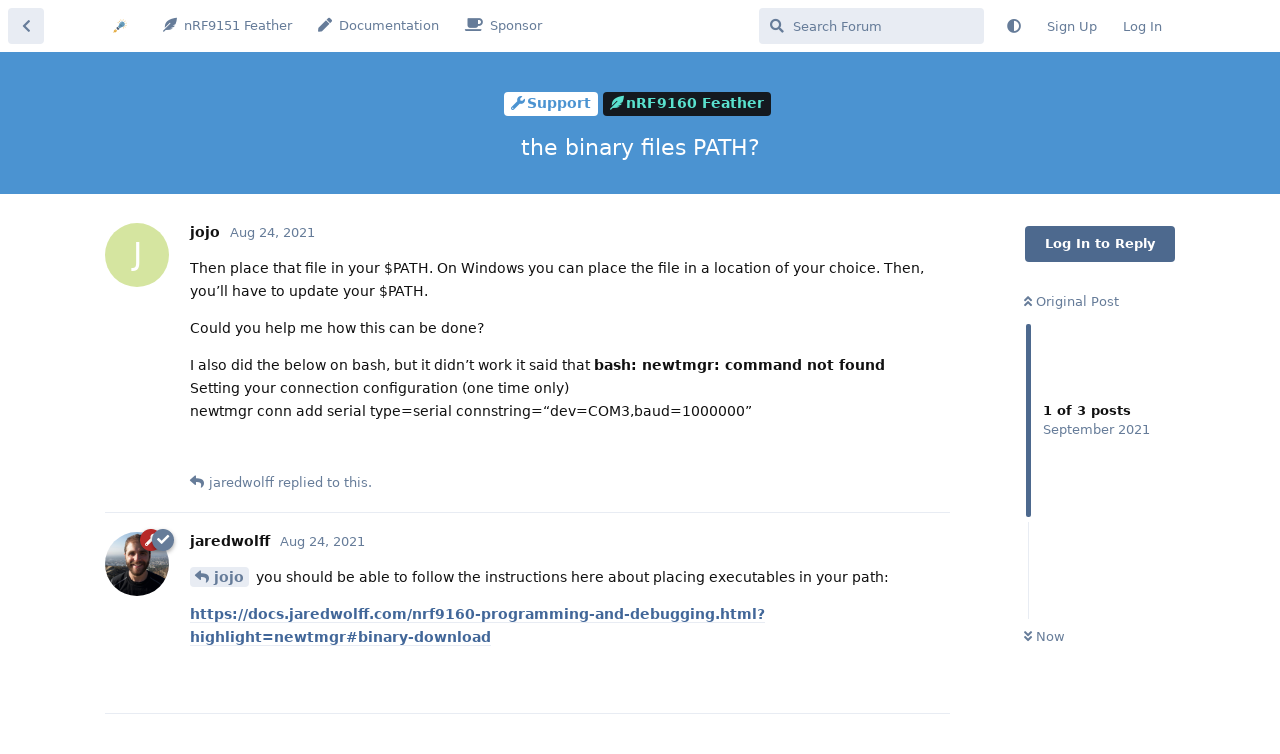

--- FILE ---
content_type: text/html; charset=utf-8
request_url: https://community.circuitdojo.com/d/151-the-binary-files-path
body_size: 5706
content:
<!doctype html>
<html  dir="ltr"        lang="en" >
    <head>
        <meta charset="utf-8">
        <title>the binary files PATH? - Circuit Dojo Community</title>

        <link rel="canonical" href="https://community.circuitdojo.com/d/151-the-binary-files-path">
<link rel="preload" href="https://community.circuitdojo.com/assets/forum.js?v=022fd379" as="script">
<link rel="preload" href="https://community.circuitdojo.com/assets/forum-en.js?v=9bc8fbba" as="script">
<link rel="preload" href="https://community.circuitdojo.com/assets/fonts/fa-solid-900.woff2" as="font" type="font/woff2" crossorigin="">
<link rel="preload" href="https://community.circuitdojo.com/assets/fonts/fa-regular-400.woff2" as="font" type="font/woff2" crossorigin="">
<meta name="viewport" content="width=device-width, initial-scale=1, maximum-scale=1, minimum-scale=1">
<meta name="description" content="Then place that file in your $PATH. On Windows you can place the file in a location of your choice. Then, you’ll have to update your $PATH. Could you help m...">
<meta name="theme-color" content="#4D698E">
<meta name="application-name" content="Circuit Dojo Community">
<meta name="robots" content="index, follow">
<meta name="twitter:card" content="summary_large_image">
<meta name="twitter:image" content="https://community.circuitdojo.com/assets/logo-ycuvcruu.png">
<meta name="twitter:title" content="the binary files PATH?">
<meta name="twitter:description" content="Then place that file in your $PATH. On Windows you can place the file in a location of your choice. Then, you’ll have to update your $PATH. Could you help m...">
<meta name="article:published_time" content="2021-08-24T22:36:13+00:00">
<meta name="article:updated_time" content="2021-09-05T13:05:22+00:00">
<meta name="twitter:url" content="https://community.circuitdojo.com/d/151-the-binary-files-path">
<meta name="color-scheme" content="light">
<link rel="stylesheet" media="not all and (prefers-color-scheme: dark)" class="nightmode-light" href="https://community.circuitdojo.com/assets/forum.css?v=7c875b46" />
<link rel="stylesheet" media="(prefers-color-scheme: dark)" class="nightmode-dark" href="https://community.circuitdojo.com/assets/forum-dark.css?v=7a745660" />
<link rel="shortcut icon" href="https://community.circuitdojo.com/assets/favicon-dhkayxlz.ico">
<meta property="og:site_name" content="Circuit Dojo Community">
<meta property="og:type" content="article">
<meta property="og:image" content="https://community.circuitdojo.com/assets/logo-ycuvcruu.png">
<meta property="og:title" content="the binary files PATH?">
<meta property="og:description" content="Then place that file in your $PATH. On Windows you can place the file in a location of your choice. Then, you’ll have to update your $PATH. Could you help m...">
<meta property="og:url" content="https://community.circuitdojo.com/d/151-the-binary-files-path">
<script type="application/ld+json">[{"@context":"http:\/\/schema.org","@type":"DiscussionForumPosting","publisher":{"@type":"Organization","name":"Circuit Dojo Community","url":"https:\/\/community.circuitdojo.com","description":"The Community Forum for Circuit Dojo. Get help with the nRF9160 Feather, Zephyr, and nRF Connect SDK. ","logo":"https:\/\/community.circuitdojo.com\/assets\/logo-ycuvcruu.png"},"image":"https:\/\/community.circuitdojo.com\/assets\/logo-ycuvcruu.png","description":"Then place that file in your $PATH. On Windows you can place the file in a location of your choice. Then, you\u2019ll have to update your $PATH. Could you help m...","datePublished":"2021-08-24T22:36:13+00:00","dateModified":"2021-09-05T13:05:22+00:00","url":"https:\/\/community.circuitdojo.com\/d\/151-the-binary-files-path","author":{"@type":"Person","name":"jojo","url":"https:\/\/community.circuitdojo.com\/u\/jojo"}},{"@context":"http:\/\/schema.org","@type":"BreadcrumbList","itemListElement":[{"@type":"ListItem","position":1,"item":{"@type":"Thing","@id":"https:\/\/community.circuitdojo.com\/t\/support","name":"Support","url":"https:\/\/community.circuitdojo.com\/t\/support"}},{"@type":"ListItem","position":2,"item":{"@type":"Thing","@id":"https:\/\/community.circuitdojo.com\/t\/nrf9160-feather","name":"nRF9160 Feather","url":"https:\/\/community.circuitdojo.com\/t\/nrf9160-feather"}}],"itemListOrder":"ItemListUnordered","numberOfItems":2},{"@context":"http:\/\/schema.org","@type":"WebSite","url":"https:\/\/community.circuitdojo.com\/","potentialAction":{"@type":"SearchAction","target":"https:\/\/community.circuitdojo.com\/?q={search_term_string}","query-input":"required name=search_term_string"}}]</script>

        <script>
            /* fof/nightmode workaround for browsers without (prefers-color-scheme) CSS media query support */
            if (!window.matchMedia('not all and (prefers-color-scheme), (prefers-color-scheme)').matches) {
                document.querySelector('link.nightmode-light').removeAttribute('media');
            }
        </script>
        
    </head>

    <body>
        <meta name="google-site-verification" content="D2SyV-ENQQNsOpwrvWt2eqaEQ0Lmdhasp6-uYblCDQY" />

<div id="app" class="App">

    <div id="app-navigation" class="App-navigation"></div>

    <div id="drawer" class="App-drawer">

        <header id="header" class="App-header">
            <div id="header-navigation" class="Header-navigation"></div>
            <div class="container">
                <div class="Header-title">
                    <a href="https://community.circuitdojo.com" id="home-link">
                                                    <img src="https://community.circuitdojo.com/assets/logo-ycuvcruu.png" alt="Circuit Dojo Community" class="Header-logo">
                                            </a>
                </div>
                <div id="header-primary" class="Header-primary"></div>
                <div id="header-secondary" class="Header-secondary"></div>
            </div>
        </header>

    </div>

    <main class="App-content">
        <div id="content"></div>

        <div id="flarum-loading" style="display: none">
    Loading...
</div>

<noscript>
    <div class="Alert">
        <div class="container">
            This site is best viewed in a modern browser with JavaScript enabled.
        </div>
    </div>
</noscript>

<div id="flarum-loading-error" style="display: none">
    <div class="Alert">
        <div class="container">
            Something went wrong while trying to load the full version of this site. Try hard-refreshing this page to fix the error.
        </div>
    </div>
</div>

<noscript id="flarum-content">
    <div class="container">
    <h1>the binary files PATH?</h1>

    <div>
                    <article>
                                <div class="PostUser"><h3 class="PostUser-name">jojo</h3></div>
                <div class="Post-body">
                    <p>Then place that file in your $PATH. On Windows you can place the file in a location of your choice. Then, you’ll have to update your $PATH.</p>

<p>Could you help me how this can be done?</p>

 <p>I also did the below on bash, but it didn’t work it said that <strong>bash: newtmgr: command not found</strong><br>
Setting your connection configuration (one time only)<br>
newtmgr conn add serial type=serial connstring=“dev=COM3,baud=1000000”</p>
                </div>
            </article>

            <hr>
                    <article>
                                <div class="PostUser"><h3 class="PostUser-name">jaredwolff</h3></div>
                <div class="Post-body">
                    <p><a href="https://community.circuitdojo.com/d/151-the-binary-files-path/1" class="PostMention" data-id="983" rel="" target="">jojo</a> you should be able to follow the instructions here about placing executables in your path:</p>

<p><a href="https://docs.jaredwolff.com/nrf9160-programming-and-debugging.html?highlight=newtmgr#binary-download" rel="ugc noopener nofollow" target="_blank" rel="ugc noopener nofollow" target="_blank">https://docs.jaredwolff.com/nrf9160-programming-and-debugging.html?highlight=newtmgr#binary-download</a></p>
                </div>
            </article>

            <hr>
                    <article>
                                <div class="PostUser"><h3 class="PostUser-name">jaredwolff</h3></div>
                <div class="Post-body">
                    <p><a href="https://community.circuitdojo.com/d/151-the-binary-files-path/3" class="PostMention" data-id="1058" rel="" target="">alexsunny123</a> you’re welcome!</p>
                </div>
            </article>

            <hr>
            </div>

    
    </div>

</noscript>


        <div class="App-composer">
            <div class="container">
                <div id="composer"></div>
            </div>
        </div>
    </main>

</div>

<div style="text-align:center;padding-bottom:15px">
<a href="https://www.jaredwolff.com/terms-and-conditions/">Terms and Conditions</a> |  <a href="https://www.jaredwolff.com/privacy/">Privacy Policy</a>
</div>


        <div id="modal"></div>
        <div id="alerts"></div>

        <script>
            document.getElementById('flarum-loading').style.display = 'block';
            var flarum = {extensions: {}};
        </script>

        <script src="https://community.circuitdojo.com/assets/forum.js?v=022fd379"></script>
<script src="https://community.circuitdojo.com/assets/forum-en.js?v=9bc8fbba"></script>

        <script id="flarum-json-payload" type="application/json">{"fof-nightmode.assets.day":"https:\/\/community.circuitdojo.com\/assets\/forum.css?v=7c875b46","fof-nightmode.assets.night":"https:\/\/community.circuitdojo.com\/assets\/forum-dark.css?v=7a745660","resources":[{"type":"forums","id":"1","attributes":{"title":"Circuit Dojo Community","description":"The Community Forum for Circuit Dojo. Get help with the nRF9160 Feather, Zephyr, and nRF Connect SDK. ","showLanguageSelector":true,"baseUrl":"https:\/\/community.circuitdojo.com","basePath":"","baseOrigin":"https:\/\/community.circuitdojo.com","debug":false,"apiUrl":"https:\/\/community.circuitdojo.com\/api","welcomeTitle":"Welcome to the forum!","welcomeMessage":"If you have questions about your nRF9160 Feather, Zephyr, nRF SDK and more this is the place!","themePrimaryColor":"#4D698E","themeSecondaryColor":"#4D698E","logoUrl":"https:\/\/community.circuitdojo.com\/assets\/logo-ycuvcruu.png","faviconUrl":"https:\/\/community.circuitdojo.com\/assets\/favicon-dhkayxlz.ico","headerHtml":"\u003Cmeta name=\u0022google-site-verification\u0022 content=\u0022D2SyV-ENQQNsOpwrvWt2eqaEQ0Lmdhasp6-uYblCDQY\u0022 \/\u003E","footerHtml":"\u003Cdiv style=\u0022text-align:center;padding-bottom:15px\u0022\u003E\n\u003Ca href=\u0022https:\/\/www.jaredwolff.com\/terms-and-conditions\/\u0022\u003ETerms and Conditions\u003C\/a\u003E |  \u003Ca href=\u0022https:\/\/www.jaredwolff.com\/privacy\/\u0022\u003EPrivacy Policy\u003C\/a\u003E\n\u003C\/div\u003E","allowSignUp":true,"defaultRoute":"\/all","canViewForum":true,"canStartDiscussion":false,"canSearchUsers":false,"canCreateAccessToken":false,"canModerateAccessTokens":false,"assetsBaseUrl":"https:\/\/community.circuitdojo.com\/assets","canViewFlags":false,"guidelinesUrl":null,"canBypassTagCounts":false,"minPrimaryTags":"1","maxPrimaryTags":"1","minSecondaryTags":"0","maxSecondaryTags":"3","allowUsernameMentionFormat":true,"canConfigureSeo":false,"fof-upload.canUpload":false,"fof-upload.canDownload":true,"fof-upload.composerButtonVisiblity":"both","fof-prevent-necrobumping.show_discussion_cta":false,"fof-oauth":[null,null,{"name":"github","icon":"fab fa-github","priority":0},{"name":"gitlab","icon":"fab fa-gitlab","priority":0},null,null,null],"fof-oauth.only_icons":false,"fof-oauth.popupWidth":580,"fof-oauth.popupHeight":400,"fof-oauth.fullscreenPopup":true,"fofNightMode_autoUnsupportedFallback":1,"fofNightMode.showThemeToggleOnHeaderAlways":false,"fof-nightmode.default_theme":0,"fofNightMode.showThemeToggleInSolid":true,"fof-best-answer.show_max_lines":0,"showTagsInSearchResults":true,"removeSolutionResultsFromMainSearch":false,"solutionSearchEnabled":true,"canSelectBestAnswerOwnPost":true,"useAlternativeBestAnswerUi":false,"showBestAnswerFilterUi":true,"bestAnswerDiscussionSidebarJumpButton":false},"relationships":{"groups":{"data":[{"type":"groups","id":"1"},{"type":"groups","id":"2"},{"type":"groups","id":"3"},{"type":"groups","id":"4"},{"type":"groups","id":"6"}]},"tags":{"data":[{"type":"tags","id":"1"},{"type":"tags","id":"5"},{"type":"tags","id":"8"},{"type":"tags","id":"12"},{"type":"tags","id":"13"},{"type":"tags","id":"9"},{"type":"tags","id":"7"},{"type":"tags","id":"6"},{"type":"tags","id":"14"}]},"links":{"data":[{"type":"links","id":"1"},{"type":"links","id":"2"},{"type":"links","id":"3"}]}}},{"type":"groups","id":"1","attributes":{"nameSingular":"Admin","namePlural":"Admins","color":"#B72A2A","icon":"fas fa-wrench","isHidden":0}},{"type":"groups","id":"2","attributes":{"nameSingular":"Guest","namePlural":"Guests","color":null,"icon":null,"isHidden":0}},{"type":"groups","id":"3","attributes":{"nameSingular":"Member","namePlural":"Members","color":null,"icon":null,"isHidden":0}},{"type":"groups","id":"4","attributes":{"nameSingular":"Mod","namePlural":"Mods","color":"#80349E","icon":"fas fa-bolt","isHidden":0}},{"type":"groups","id":"6","attributes":{"nameSingular":"Validated Member","namePlural":"Validated Members","color":"","icon":"fas fa-check","isHidden":0}},{"type":"tags","id":"1","attributes":{"name":"Support","description":"","slug":"support","color":"#4B93D1","backgroundUrl":null,"backgroundMode":null,"icon":"fas fa-wrench","discussionCount":407,"position":4,"defaultSort":null,"isChild":false,"isHidden":false,"lastPostedAt":"2026-01-14T20:39:48+00:00","canStartDiscussion":false,"canAddToDiscussion":false,"subscription":null,"isQnA":true,"reminders":true}},{"type":"tags","id":"5","attributes":{"name":"Feedback","description":"","slug":"feedback","color":"#9354CA","backgroundUrl":null,"backgroundMode":null,"icon":"fas fa-comment-dots","discussionCount":13,"position":0,"defaultSort":null,"isChild":false,"isHidden":false,"lastPostedAt":"2025-09-24T11:48:43+00:00","canStartDiscussion":false,"canAddToDiscussion":false,"subscription":null,"isQnA":false,"reminders":false}},{"type":"tags","id":"8","attributes":{"name":"Announcements","description":"","slug":"announcements","color":"#ffd43b","backgroundUrl":null,"backgroundMode":null,"icon":"fas fa-bullhorn","discussionCount":9,"position":1,"defaultSort":null,"isChild":false,"isHidden":false,"lastPostedAt":"2026-01-12T17:30:34+00:00","canStartDiscussion":false,"canAddToDiscussion":false,"subscription":null,"isQnA":false,"reminders":false}},{"type":"tags","id":"12","attributes":{"name":"Build Logs","description":"","slug":"build-logs","color":"#ff0000","backgroundUrl":null,"backgroundMode":null,"icon":"fas fa-hammer","discussionCount":4,"position":3,"defaultSort":null,"isChild":false,"isHidden":false,"lastPostedAt":"2025-12-15T08:13:48+00:00","canStartDiscussion":false,"canAddToDiscussion":false,"subscription":null,"isQnA":false,"reminders":false}},{"type":"tags","id":"13","attributes":{"name":"Pyrinas","description":"","slug":"pyrinas","color":"#1A4AA7","backgroundUrl":null,"backgroundMode":null,"icon":"fas fa-server","discussionCount":2,"position":5,"defaultSort":null,"isChild":false,"isHidden":false,"lastPostedAt":"2025-12-15T22:41:21+00:00","canStartDiscussion":false,"canAddToDiscussion":false,"subscription":null,"isQnA":false,"reminders":false}},{"type":"tags","id":"9","attributes":{"name":"nRF9160 Feather","description":"","slug":"nrf9160-feather","color":"#5AE2CF","backgroundUrl":null,"backgroundMode":null,"icon":"fas fa-feather-alt","discussionCount":194,"position":null,"defaultSort":null,"isChild":false,"isHidden":false,"lastPostedAt":"2025-11-09T01:10:20+00:00","canStartDiscussion":false,"canAddToDiscussion":false,"subscription":null,"isQnA":false,"reminders":false}},{"type":"tags","id":"7","attributes":{"name":"Software","description":"","slug":"software","color":"","backgroundUrl":null,"backgroundMode":null,"icon":"fas fa-code","discussionCount":180,"position":null,"defaultSort":null,"isChild":false,"isHidden":false,"lastPostedAt":"2026-01-14T20:39:48+00:00","canStartDiscussion":false,"canAddToDiscussion":false,"subscription":null,"isQnA":false,"reminders":false}},{"type":"tags","id":"6","attributes":{"name":"Hardware","description":"","slug":"hardware","color":"","backgroundUrl":null,"backgroundMode":null,"icon":"fas fa-microchip","discussionCount":105,"position":null,"defaultSort":null,"isChild":false,"isHidden":false,"lastPostedAt":"2026-01-14T20:39:48+00:00","canStartDiscussion":false,"canAddToDiscussion":false,"subscription":null,"isQnA":false,"reminders":false}},{"type":"tags","id":"14","attributes":{"name":"Sparkfun Thing Plus nRF9160","description":"","slug":"sparkfun-thing-plus-nrf9160","color":"#ff0000","backgroundUrl":null,"backgroundMode":null,"icon":"fas fa-plus","discussionCount":42,"position":null,"defaultSort":null,"isChild":false,"isHidden":false,"lastPostedAt":"2024-10-30T23:49:41+00:00","canStartDiscussion":false,"canAddToDiscussion":false,"subscription":null,"isQnA":false,"reminders":false}},{"type":"links","id":"1","attributes":{"id":1,"title":"nRF9151 Feather","icon":"fas fa-feather-alt","url":"https:\/\/www.circuitdojo.com\/products\/nrf9151-feather","position":null,"isInternal":false,"isNewtab":true,"useRelMe":false,"isChild":false}},{"type":"links","id":"2","attributes":{"id":2,"title":"Documentation","icon":"fas fa-pen","url":"https:\/\/docs.circuitdojo.com","position":null,"isInternal":false,"isNewtab":true,"useRelMe":false,"isChild":false}},{"type":"links","id":"3","attributes":{"id":3,"title":"Sponsor","icon":"fas fa-coffee","url":"https:\/\/github.com\/sponsors\/circuitdojo","position":null,"isInternal":false,"isNewtab":true,"useRelMe":false,"isChild":false}}],"session":{"userId":0,"csrfToken":"lxmky3ttqE2LOfD2ZwxwZ4xhKbKI6pZmH3OVw7Ud"},"locales":{"en":"English"},"locale":"en","fof-follow-tags.following_page_default":null,"fof-prevent-necrobumping.message.title":"","fof-prevent-necrobumping.message.description":"","fof-prevent-necrobumping.message.agreement":"","apiDocument":{"data":{"type":"discussions","id":"151","attributes":{"title":"the binary files PATH?","slug":"151-the-binary-files-path","commentCount":3,"participantCount":3,"createdAt":"2021-08-24T22:36:13+00:00","lastPostedAt":"2021-09-05T13:05:22+00:00","lastPostNumber":4,"canReply":false,"canRename":false,"canDelete":false,"canHide":false,"isApproved":true,"hasBestAnswer":false,"bestAnswerSetAt":null,"canTag":false,"subscription":null,"canSplit":false,"fof-prevent-necrobumping":14,"canSelectBestAnswer":false,"isSticky":false,"canSticky":false,"isLocked":false,"canLock":false},"relationships":{"user":{"data":{"type":"users","id":"78"}},"posts":{"data":[{"type":"posts","id":"983"},{"type":"posts","id":"984"},{"type":"posts","id":"1059"}]},"tags":{"data":[{"type":"tags","id":"1"},{"type":"tags","id":"9"}]},"seoMeta":{"data":{"type":"seoMeta","id":"31"}}}},"included":[{"type":"users","id":"78","attributes":{"username":"jojo","displayName":"jojo","avatarUrl":null,"slug":"jojo","joinTime":"2021-08-24T22:32:29+00:00","discussionCount":2,"commentCount":10,"canEdit":false,"canEditCredentials":false,"canEditGroups":false,"canDelete":false,"lastSeenAt":"2021-09-11T20:04:26+00:00","canSuspend":false,"fof-upload-uploadCountCurrent":null,"fof-upload-uploadCountAll":null,"bestAnswerCount":0,"canSpamblock":false},"relationships":{"groups":{"data":[]}}},{"type":"users","id":"1","attributes":{"username":"jaredwolff","displayName":"jaredwolff","avatarUrl":"https:\/\/community.circuitdojo.com\/assets\/avatars\/ezSAwlwmaxA8l3eF.png","slug":"jaredwolff","joinTime":"2020-10-20T04:02:28+00:00","discussionCount":22,"commentCount":1848,"canEdit":false,"canEditCredentials":false,"canEditGroups":false,"canDelete":false,"lastSeenAt":"2026-01-14T23:17:15+00:00","canSuspend":false,"fof-upload-uploadCountCurrent":null,"fof-upload-uploadCountAll":null,"bestAnswerCount":9,"canSpamblock":false},"relationships":{"groups":{"data":[{"type":"groups","id":"1"},{"type":"groups","id":"6"}]}}},{"type":"posts","id":"983","attributes":{"number":1,"createdAt":"2021-08-24T22:36:13+00:00","contentType":"comment","contentHtml":"\u003Cp\u003EThen place that file in your $PATH. On Windows you can place the file in a location of your choice. Then, you\u2019ll have to update your $PATH.\u003C\/p\u003E\n\n\u003Cp\u003ECould you help me how this can be done?\u003C\/p\u003E\n\n \u003Cp\u003EI also did the below on bash, but it didn\u2019t work it said that \u003Cstrong\u003Ebash: newtmgr: command not found\u003C\/strong\u003E\u003Cbr\u003E\nSetting your connection configuration (one time only)\u003Cbr\u003E\nnewtmgr conn add serial type=serial connstring=\u201cdev=COM3,baud=1000000\u201d\u003C\/p\u003E","renderFailed":false,"canEdit":false,"canDelete":false,"canHide":false,"mentionedByCount":1,"canFlag":false,"isApproved":true,"canApprove":false,"canLike":false,"likesCount":0},"relationships":{"discussion":{"data":{"type":"discussions","id":"151"}},"user":{"data":{"type":"users","id":"78"}},"mentionedBy":{"data":[{"type":"posts","id":"984"}]},"likes":{"data":[]}}},{"type":"posts","id":"984","attributes":{"number":2,"createdAt":"2021-08-24T22:48:29+00:00","contentType":"comment","contentHtml":"\u003Cp\u003E\u003Ca href=\u0022https:\/\/community.circuitdojo.com\/d\/151-the-binary-files-path\/1\u0022 class=\u0022PostMention\u0022 data-id=\u0022983\u0022 rel=\u0022\u0022 target=\u0022\u0022\u003Ejojo\u003C\/a\u003E you should be able to follow the instructions here about placing executables in your path:\u003C\/p\u003E\n\n\u003Cp\u003E\u003Ca href=\u0022https:\/\/docs.jaredwolff.com\/nrf9160-programming-and-debugging.html?highlight=newtmgr#binary-download\u0022 rel=\u0022ugc noopener nofollow\u0022 target=\u0022_blank\u0022 rel=\u0022ugc noopener nofollow\u0022 target=\u0022_blank\u0022\u003Ehttps:\/\/docs.jaredwolff.com\/nrf9160-programming-and-debugging.html?highlight=newtmgr#binary-download\u003C\/a\u003E\u003C\/p\u003E","renderFailed":false,"mentionedByCount":0,"canEdit":false,"canDelete":false,"canHide":false,"canFlag":false,"isApproved":true,"canApprove":false,"canLike":false,"likesCount":0},"relationships":{"user":{"data":{"type":"users","id":"1"}},"discussion":{"data":{"type":"discussions","id":"151"}},"mentionedBy":{"data":[]},"likes":{"data":[]}}},{"type":"posts","id":"1059","attributes":{"number":4,"createdAt":"2021-09-05T13:05:22+00:00","contentType":"comment","contentHtml":"\u003Cp\u003E\u003Ca href=\u0022https:\/\/community.circuitdojo.com\/d\/151-the-binary-files-path\/3\u0022 class=\u0022PostMention\u0022 data-id=\u00221058\u0022 rel=\u0022\u0022 target=\u0022\u0022\u003Ealexsunny123\u003C\/a\u003E you\u2019re welcome!\u003C\/p\u003E","renderFailed":false,"canEdit":false,"canDelete":false,"canHide":false,"mentionedByCount":0,"canFlag":false,"isApproved":true,"canApprove":false,"canLike":false,"likesCount":0},"relationships":{"discussion":{"data":{"type":"discussions","id":"151"}},"user":{"data":{"type":"users","id":"1"}},"mentionedBy":{"data":[]},"likes":{"data":[]}}},{"type":"groups","id":"1","attributes":{"nameSingular":"Admin","namePlural":"Admins","color":"#B72A2A","icon":"fas fa-wrench","isHidden":0}},{"type":"groups","id":"6","attributes":{"nameSingular":"Validated Member","namePlural":"Validated Members","color":"","icon":"fas fa-check","isHidden":0}},{"type":"tags","id":"1","attributes":{"name":"Support","description":"","slug":"support","color":"#4B93D1","backgroundUrl":null,"backgroundMode":null,"icon":"fas fa-wrench","discussionCount":407,"position":4,"defaultSort":null,"isChild":false,"isHidden":false,"lastPostedAt":"2026-01-14T20:39:48+00:00","canStartDiscussion":false,"canAddToDiscussion":false,"subscription":null,"isQnA":true,"reminders":true}},{"type":"tags","id":"9","attributes":{"name":"nRF9160 Feather","description":"","slug":"nrf9160-feather","color":"#5AE2CF","backgroundUrl":null,"backgroundMode":null,"icon":"fas fa-feather-alt","discussionCount":194,"position":null,"defaultSort":null,"isChild":false,"isHidden":false,"lastPostedAt":"2025-11-09T01:10:20+00:00","canStartDiscussion":false,"canAddToDiscussion":false,"subscription":null,"isQnA":false,"reminders":false}},{"type":"seoMeta","id":"31","attributes":{"objectType":"discussions","objectId":151,"autoUpdateData":true,"title":"the binary files PATH?","description":"Then place that file in your $PATH. On Windows you can place the file in a location of your choice. Then, you\u2019ll have to update your $PATH. Could you help m...","keywords":null,"robotsNoindex":false,"robotsNofollow":false,"robotsNoarchive":false,"robotsNoimageindex":false,"robotsNosnippet":false,"twitterTitle":null,"twitterDescription":null,"twitterImage":null,"twitterImageSource":"auto","openGraphTitle":null,"openGraphDescription":null,"openGraphImage":null,"openGraphImageSource":"auto","estimatedReadingTime":22,"createdAt":"2021-08-24T22:36:13+00:00","updatedAt":"2021-09-05T13:05:22+00:00"}}]}}</script>

        <script>
            const data = JSON.parse(document.getElementById('flarum-json-payload').textContent);
            document.getElementById('flarum-loading').style.display = 'none';

            try {
                flarum.core.app.load(data);
                flarum.core.app.bootExtensions(flarum.extensions);
                flarum.core.app.boot();
            } catch (e) {
                var error = document.getElementById('flarum-loading-error');
                error.innerHTML += document.getElementById('flarum-content').textContent;
                error.style.display = 'block';
                throw e;
            }
        </script>

        
    </body>
</html>
